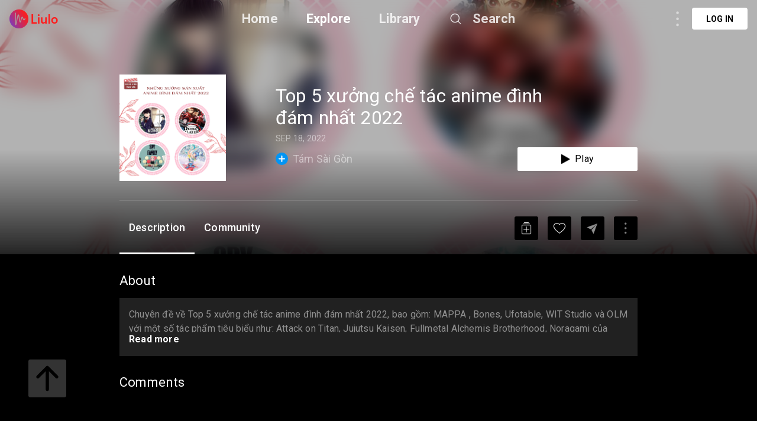

--- FILE ---
content_type: text/html; charset=utf-8
request_url: https://liulo.fm/nl/podcast/tam-sai-gon-top-5-xuong-che-tac-anime-dinh-dam-nhat-2022-kim-thanh-duong-pd63275cb41fd2a53cb778e8aa
body_size: 9684
content:
<!doctype html>
<html data-n-head-ssr lang="nl" data-n-head="%7B%22lang%22:%7B%22ssr%22:%22nl%22%7D%7D">
<head >
  <title>Tám Sài Gòn - Top 5 xưởng chế tác anime đình đám nhất 2022 - Kim Thanh Duong | Podcast | Liulo.fm - Podcast &amp; Audio Platform</title><meta data-n-head="ssr" charset="utf-8"><meta data-n-head="ssr" name="viewport" content="width=device-width, initial-scale=1, user-scalable=no"><meta data-n-head="ssr" name="msapplication-TileColor" content="#da532c"><meta data-n-head="ssr" name="theme-color" content="#ffffff"><meta data-n-head="ssr" name="format-detection" content="telephone=no"><meta data-n-head="ssr" data-hid="og:site_name" name="og:site_name" content="Liulo.fm - Podcast &amp; Audio Platform"><meta data-n-head="ssr" data-hid="i18n-og" property="og:locale" content="nl"><meta data-n-head="ssr" data-hid="i18n-og-alt-en" property="og:locale:alternate" content="en"><meta data-n-head="ssr" data-hid="i18n-og-alt-es" property="og:locale:alternate" content="es"><meta data-n-head="ssr" data-hid="i18n-og-alt-fr" property="og:locale:alternate" content="fr"><meta data-n-head="ssr" data-hid="i18n-og-alt-pt" property="og:locale:alternate" content="pt"><meta data-n-head="ssr" data-hid="i18n-og-alt-de" property="og:locale:alternate" content="de"><meta data-n-head="ssr" data-hid="i18n-og-alt-no" property="og:locale:alternate" content="no"><meta data-n-head="ssr" data-hid="i18n-og-alt-fi" property="og:locale:alternate" content="fi"><meta data-n-head="ssr" data-hid="i18n-og-alt-da" property="og:locale:alternate" content="da"><meta data-n-head="ssr" data-hid="i18n-og-alt-ru" property="og:locale:alternate" content="ru"><meta data-n-head="ssr" data-hid="i18n-og-alt-tr" property="og:locale:alternate" content="tr"><meta data-n-head="ssr" data-hid="i18n-og-alt-ja" property="og:locale:alternate" content="ja"><meta data-n-head="ssr" data-hid="i18n-og-alt-it" property="og:locale:alternate" content="it"><meta data-n-head="ssr" data-hid="i18n-og-alt-zh" property="og:locale:alternate" content="zh"><meta data-n-head="ssr" data-hid="i18n-og-alt-hi" property="og:locale:alternate" content="hi"><meta data-n-head="ssr" data-hid="i18n-og-alt-id" property="og:locale:alternate" content="id"><meta data-n-head="ssr" data-hid="i18n-og-alt-pl" property="og:locale:alternate" content="pl"><meta data-n-head="ssr" data-hid="i18n-og-alt-sv" property="og:locale:alternate" content="sv"><meta data-n-head="ssr" data-hid="keywords" name="keywords" content="best Tám Sài Gòn podcast, Tám Sài Gòn podcast, top Tám Sài Gòn podcast, podcast for Tám Sài Gòn, Tám Sài Gòn podcast online, Tám Sài Gòn podcast daily, listen to Tám Sài Gòn, podcast for Tám Sài Gòn"><meta data-n-head="ssr" data-hid="description" name="description" content="Listen to Tám Sài Gòn - Top 5 xưởng chế tác anime đình đám nhất 2022 - Kim Thanh Duong podcast online free. Download best Tám Sài Gòn - Kim Thanh Duong podcast full mp3. Chuyên đề về Top 5 xưởng chế tác anime đình đám nhất 2022, bao gồm: MAPPA , Bones, Ufotable, WIT Studio và OLM với một số tác phẩm tiêu biểu như: Attack on Titan, Jujutsu Kaisen, Fullmetal Alchemis Brotherhood, Noragami của Studio, My Hero Academia, Demon Slayer, SPY X FAMILY, Bubbles, Komi, nữ thần..."><meta data-n-head="ssr" data-hid="og:title" name="og:title" content="Tám Sài Gòn - Top 5 xưởng chế tác anime đình đám nhất 2022 - Kim Thanh Duong | Podcast | Liulo.fm - Podcast &amp; Audio Platform"><meta data-n-head="ssr" data-hid="og:description" name="og:description" content="Listen to Tám Sài Gòn - Top 5 xưởng chế tác anime đình đám nhất 2022 - Kim Thanh Duong podcast online free. Download best Tám Sài Gòn - Kim Thanh Duong podcast full mp3. Chuyên đề về Top 5 xưởng chế tác anime đình đám nhất 2022, bao gồm: MAPPA , Bones, Ufotable, WIT Studio và OLM với một số tác phẩm tiêu biểu như: Attack on Titan, Jujutsu Kaisen, Fullmetal Alchemis Brotherhood, Noragami của Studio, My Hero Academia, Demon Slayer, SPY X FAMILY, Bubbles, Komi, nữ thần..."><meta data-n-head="ssr" data-hid="og:type" name="og:type" content="article"><meta data-n-head="ssr" data-hid="og:image" property="og:image" content="https://d3t3ozftmdmh3i.cloudfront.net/production/podcast_uploaded_episode/6180846/6180846-1663522336863-d3f9edd5e6025.jpg"><base href="/"><link data-n-head="ssr" rel="shortcut icon" type="image/x-icon" href="/favicon.ico"><link data-n-head="ssr" rel="apple-touch-icon" sizes="180x180" href="/favicons/apple-touch-icon.png"><link data-n-head="ssr" rel="icon" type="image/png" sizes="32x32" href="/favicons/favicon-32x32.png"><link data-n-head="ssr" rel="icon" type="image/png" sizes="16x16" href="/favicons/favicon-16x16.png"><link data-n-head="ssr" rel="manifest" href="/favicons/site.webmanifest"><link data-n-head="ssr" rel="mask-icon" href="/favicons/safari-pinned-tab.svg" color="#5bbad5"><link data-n-head="ssr" data-hid="i18n-alt-en" rel="alternate" href="https://liulo.fm/podcast/tam-sai-gon-top-5-xuong-che-tac-anime-dinh-dam-nhat-2022-kim-thanh-duong-pd63275cb41fd2a53cb778e8aa" hreflang="en"><link data-n-head="ssr" data-hid="i18n-alt-es" rel="alternate" href="https://liulo.fm/es/podcast/tam-sai-gon-top-5-xuong-che-tac-anime-dinh-dam-nhat-2022-kim-thanh-duong-pd63275cb41fd2a53cb778e8aa" hreflang="es"><link data-n-head="ssr" data-hid="i18n-alt-fr" rel="alternate" href="https://liulo.fm/fr/podcast/tam-sai-gon-top-5-xuong-che-tac-anime-dinh-dam-nhat-2022-kim-thanh-duong-pd63275cb41fd2a53cb778e8aa" hreflang="fr"><link data-n-head="ssr" data-hid="i18n-alt-pt" rel="alternate" href="https://liulo.fm/pt/podcast/tam-sai-gon-top-5-xuong-che-tac-anime-dinh-dam-nhat-2022-kim-thanh-duong-pd63275cb41fd2a53cb778e8aa" hreflang="pt"><link data-n-head="ssr" data-hid="i18n-alt-de" rel="alternate" href="https://liulo.fm/de/podcast/tam-sai-gon-top-5-xuong-che-tac-anime-dinh-dam-nhat-2022-kim-thanh-duong-pd63275cb41fd2a53cb778e8aa" hreflang="de"><link data-n-head="ssr" data-hid="i18n-alt-no" rel="alternate" href="https://liulo.fm/no/podcast/tam-sai-gon-top-5-xuong-che-tac-anime-dinh-dam-nhat-2022-kim-thanh-duong-pd63275cb41fd2a53cb778e8aa" hreflang="no"><link data-n-head="ssr" data-hid="i18n-alt-fi" rel="alternate" href="https://liulo.fm/fi/podcast/tam-sai-gon-top-5-xuong-che-tac-anime-dinh-dam-nhat-2022-kim-thanh-duong-pd63275cb41fd2a53cb778e8aa" hreflang="fi"><link data-n-head="ssr" data-hid="i18n-alt-da" rel="alternate" href="https://liulo.fm/da/podcast/tam-sai-gon-top-5-xuong-che-tac-anime-dinh-dam-nhat-2022-kim-thanh-duong-pd63275cb41fd2a53cb778e8aa" hreflang="da"><link data-n-head="ssr" data-hid="i18n-alt-ru" rel="alternate" href="https://liulo.fm/ru/podcast/tam-sai-gon-top-5-xuong-che-tac-anime-dinh-dam-nhat-2022-kim-thanh-duong-pd63275cb41fd2a53cb778e8aa" hreflang="ru"><link data-n-head="ssr" data-hid="i18n-alt-tr" rel="alternate" href="https://liulo.fm/tr/podcast/tam-sai-gon-top-5-xuong-che-tac-anime-dinh-dam-nhat-2022-kim-thanh-duong-pd63275cb41fd2a53cb778e8aa" hreflang="tr"><link data-n-head="ssr" data-hid="i18n-alt-ja" rel="alternate" href="https://liulo.fm/ja/podcast/tam-sai-gon-top-5-xuong-che-tac-anime-dinh-dam-nhat-2022-kim-thanh-duong-pd63275cb41fd2a53cb778e8aa" hreflang="ja"><link data-n-head="ssr" data-hid="i18n-alt-nl" rel="alternate" href="https://liulo.fm/nl/podcast/tam-sai-gon-top-5-xuong-che-tac-anime-dinh-dam-nhat-2022-kim-thanh-duong-pd63275cb41fd2a53cb778e8aa" hreflang="nl"><link data-n-head="ssr" data-hid="i18n-alt-it" rel="alternate" href="https://liulo.fm/it/podcast/tam-sai-gon-top-5-xuong-che-tac-anime-dinh-dam-nhat-2022-kim-thanh-duong-pd63275cb41fd2a53cb778e8aa" hreflang="it"><link data-n-head="ssr" data-hid="i18n-alt-zh" rel="alternate" href="https://liulo.fm/zh/podcast/tam-sai-gon-top-5-xuong-che-tac-anime-dinh-dam-nhat-2022-kim-thanh-duong-pd63275cb41fd2a53cb778e8aa" hreflang="zh"><link data-n-head="ssr" data-hid="i18n-alt-hi" rel="alternate" href="https://liulo.fm/hi/podcast/tam-sai-gon-top-5-xuong-che-tac-anime-dinh-dam-nhat-2022-kim-thanh-duong-pd63275cb41fd2a53cb778e8aa" hreflang="hi"><link data-n-head="ssr" data-hid="i18n-alt-id" rel="alternate" href="https://liulo.fm/id/podcast/tam-sai-gon-top-5-xuong-che-tac-anime-dinh-dam-nhat-2022-kim-thanh-duong-pd63275cb41fd2a53cb778e8aa" hreflang="id"><link data-n-head="ssr" data-hid="i18n-alt-pl" rel="alternate" href="https://liulo.fm/pl/podcast/tam-sai-gon-top-5-xuong-che-tac-anime-dinh-dam-nhat-2022-kim-thanh-duong-pd63275cb41fd2a53cb778e8aa" hreflang="pl"><link data-n-head="ssr" data-hid="i18n-alt-sv" rel="alternate" href="https://liulo.fm/sv/podcast/tam-sai-gon-top-5-xuong-che-tac-anime-dinh-dam-nhat-2022-kim-thanh-duong-pd63275cb41fd2a53cb778e8aa" hreflang="sv"><link data-n-head="ssr" data-hid="i18n-xd" rel="alternate" href="https://liulo.fm/podcast/tam-sai-gon-top-5-xuong-che-tac-anime-dinh-dam-nhat-2022-kim-thanh-duong-pd63275cb41fd2a53cb778e8aa" hreflang="x-default"><script data-n-head="ssr" type="application/ld+json">{"@context":"http://schema.org","@type":"PodcastEpisode","@id":"https://liulo.fm/nl/podcast/tam-sai-gon-top-5-xuong-che-tac-anime-dinh-dam-nhat-2022-kim-thanh-duong-pd63275cb41fd2a53cb778e8aa","accessMode":"auditory","genre":"News","description":"Chuyên đề về Top 5 xưởng chế tác anime đình đám nhất 2022, bao gồm: MAPPA , Bones, Ufotable, WIT Studio và OLM với một số tác phẩm tiêu biểu như: Attack on Titan, Jujutsu Kaisen, Fullmetal Alchemis Brotherhood, Noragami của Studio, My Hero Academia, Demon Slayer, SPY X FAMILY, Bubbles, Komi, nữ thần sợ giao tiếp...\n\n--- \n\nSupport this podcast: https://anchor.fm/kim-thanh-duong/support","identifier":"https://anchor.fm/s/256fcf78/podcast/play/57756337/https%3A%2F%2Fd3ctxlq1ktw2nl.cloudfront.net%2Fstaging%2F2022-8-18%2Fcbf38dd0-0fab-85f7-f7cd-540f37820324.mp3","image":"https://d3t3ozftmdmh3i.cloudfront.net/production/podcast_uploaded_episode/6180846/6180846-1663522336863-d3f9edd5e6025.jpg","name":"Top 5 xưởng chế tác anime đình đám nhất 2022","url":"https://liulo.fm/nl/podcast/tam-sai-gon-top-5-xuong-che-tac-anime-dinh-dam-nhat-2022-kim-thanh-duong-pd63275cb41fd2a53cb778e8aa","partOfSeries":{"@type":"PodcastSeries","@id":"https://liulo.fm/nl/show/tam-sai-gon-ch60c6ed62edd7218eaa20ed4b","name":"Tám Sài Gòn","url":"https://liulo.fm/nl/show/tam-sai-gon-ch60c6ed62edd7218eaa20ed4b"},"actor":[{"@type":"Person","@id":"","name":"Kim Thanh Duong"}],"aggregateRating":{"@type":"AggregateRating","ratingValue":"4.2","ratingCount":93}}</script><link rel="preload" href="/liulo-assets/runtime.30.js?v=70a364b" as="script"><link rel="preload" href="/liulo-assets/commons/app.13.js?v=525781f" as="script"><link rel="preload" href="/liulo-assets/styles.css/0.css?v=42fd492" as="style"><link rel="preload" href="/liulo-assets/styles.0.js?v=dcb1ed4" as="script"><link rel="preload" href="/liulo-assets/app.css/12.css?v=cd05303" as="style"><link rel="preload" href="/liulo-assets/app.12.js?v=2e2edd2" as="script"><link rel="stylesheet" href="/liulo-assets/styles.css/0.css?v=42fd492"><link rel="stylesheet" href="/liulo-assets/app.css/12.css?v=cd05303">
  <link rel="preconnect" href="https://fonts.googleapis.com">
  <link rel="preconnect" href="https://fonts.gstatic.com" crossorigin>
  <link href="https://fonts.googleapis.com/css2?family=Roboto:wght@300;400;500;700;900&display=swap" rel="stylesheet">
</head>
<body >
<div data-server-rendered="true" id="__liuloapp"><!----><div id="__layout"><div id="wrapper-page" element-loading-spinner="el-icon-loading" element-loading-background="rgba(0, 0, 0, 0.8)" class="w-full full-page"><div id="the-header" class="w-full z-[999] h-tw-16 fixed top-0 px-tw-4
  flex flex-row items-center justify-between border-b"><a href="/nl" class="nuxt-link-active"><img src="/icon-images/ic-logo-content.png" class="icon-image-liulo cursor-pointer h-tw-8 w-auto"></a> <div class="
    w-9/12
    max-w-tw-278-5
    absolute
    justify-center
    left-transform-center
    flex flex-row
    items-center
  "><div class="w-max flex flex-row items-center"><div class="mr-12"><a href="/nl" class="hover:text-white-default nuxt-link-active text-xl-22-26 font-bold text-white-80">Home</a></div> <div class="mr-12"><span><div role="tooltip" id="el-popover-4697" aria-hidden="true" class="el-popover el-popper popover-explore" style="width:undefinedpx;display:none;"><!----><div class="w-full p-tw-6"><div class="w-full"><h3 class="text-2xl text-white-default font-medium">PODCAST</h3> <div class="w-full flex flex-row flex-wrap mt-tw-4-5"><a href="/nl/podcast/arts-ca603864bf146d0000d20045d4" class="w-tw-max mb-tw-4 h-tw-9-5 px-tw-4-5 mr-tw-2 cate-podcast-item">Arts</a><a href="/nl/podcast/business-ca6038650d146d0000d20045db" class="w-tw-max mb-tw-4 h-tw-9-5 px-tw-4-5 mr-tw-2 cate-podcast-item">Business</a><a href="/nl/podcast/comedy-ca60386573146d0000d20045e2" class="w-tw-max mb-tw-4 h-tw-9-5 px-tw-4-5 mr-tw-2 cate-podcast-item">Comedy</a><a href="/nl/podcast/education-ca603865ab146d0000d20045e6" class="w-tw-max mb-tw-4 h-tw-9-5 px-tw-4-5 mr-tw-2 cate-podcast-item">Education</a><a href="/nl/podcast/fiction-ca6038661e146d0000d20045eb" class="w-tw-max mb-tw-4 h-tw-9-5 px-tw-4-5 mr-tw-2 cate-podcast-item">Fiction</a><a href="/nl/podcast/government-ca60386676146d0000d20045ef" class="w-tw-max mb-tw-4 h-tw-9-5 px-tw-4-5 mr-tw-2 cate-podcast-item">Government</a><a href="/nl/podcast/history-ca6038667b146d0000d20045f0" class="w-tw-max mb-tw-4 h-tw-9-5 px-tw-4-5 mr-tw-2 cate-podcast-item">History</a><a href="/nl/podcast/health-fitness-ca60386685146d0000d20045f1" class="w-tw-max mb-tw-4 h-tw-9-5 px-tw-4-5 mr-tw-2 cate-podcast-item">Health &amp; Fitness</a><a href="/nl/podcast/kids-family-ca603866dd146d0000d20045f8" class="w-tw-max mb-tw-4 h-tw-9-5 px-tw-4-5 mr-tw-2 cate-podcast-item">Kids &amp; Family</a><a href="/nl/podcast/leisure-ca60386732146d0000d20045fd" class="w-tw-max mb-tw-4 h-tw-9-5 px-tw-4-5 mr-tw-2 cate-podcast-item">Leisure</a><a href="/nl/podcast/music-ca60386799146d0000d2004606" class="w-tw-max mb-tw-4 h-tw-9-5 px-tw-4-5 mr-tw-2 cate-podcast-item">Music</a><a href="/nl/podcast/news-ca603867c4146d0000d200460a" class="w-tw-max mb-tw-4 h-tw-9-5 px-tw-4-5 mr-tw-2 cate-podcast-item">News</a><a href="/nl/podcast/religion-spirituality-ca6038682c146d0000d2004612" class="w-tw-max mb-tw-4 h-tw-9-5 px-tw-4-5 mr-tw-2 cate-podcast-item">Religion &amp; Spirituality</a><a href="/nl/podcast/science-ca60386874146d0000d200461a" class="w-tw-max mb-tw-4 h-tw-9-5 px-tw-4-5 mr-tw-2 cate-podcast-item">Science</a><a href="/nl/podcast/society-culture-ca60386ab6146d0000d2004624" class="w-tw-max mb-tw-4 h-tw-9-5 px-tw-4-5 mr-tw-2 cate-podcast-item">Society &amp; Culture</a><a href="/nl/podcast/sports-ca60386af8146d0000d200462a" class="w-tw-max mb-tw-4 h-tw-9-5 px-tw-4-5 mr-tw-2 cate-podcast-item">Sports</a><a href="/nl/podcast/technology-ca60386b9d146d0000d200463a" class="w-tw-max mb-tw-4 h-tw-9-5 px-tw-4-5 mr-tw-2 cate-podcast-item">Technology</a><a href="/nl/podcast/true-crime-ca60386ba8146d0000d200463b" class="w-tw-max mb-tw-4 h-tw-9-5 px-tw-4-5 mr-tw-2 cate-podcast-item">True Crime</a><a href="/nl/podcast/tv-film-ca60386bbe146d0000d200463c" class="w-tw-max mb-tw-4 h-tw-9-5 px-tw-4-5 mr-tw-2 cate-podcast-item">TV &amp; Film</a></div></div></div> </div><span class="el-popover__reference-wrapper"><span class="hover:text-white-default text-xl-22-26 cursor-pointe font-bold text-white-default">Explore</span></span></span></div> <div class="mr-12"><a href="/nl/library" class="hover:text-white-default text-xl-22-26 font-bold text-white-80">Library</a></div> <span><div role="tooltip" id="el-popover-6017" aria-hidden="true" class="el-popover el-popper liulo-popover-search-item" style="width:undefinedpx;display:none;"><!----> <div class="liulo-header-search"><div class="w-100 liulo-flex-row-align-center liulo-header-input"><img src="/icon-images/ic-arrow-back.png" class="icon-image-liulo cursor-pointer liulo-wh-24"> <div aria-haspopup="listbox" role="combobox" aria-owns="el-autocomplete-3441" class="el-autocomplete input-search"><div class="el-input el-input--suffix"><!----><input type="text" autocomplete="new-password" valueKey="name" popperClass="liulo-visibility-hidden" placeholder="Search podcast, RSS, audiobook" fetchSuggestions="function () { [native code] }" triggerOnFocus="true" debounce="300" placement="bottom-start" popperAppendToBody="true" class="el-input__inner"><!----><!----><!----><!----></div><div role="region" class="el-autocomplete-suggestion el-popper liulo-visibility-hidden" style="width:;display:none;"><div class="el-scrollbar"><div class="el-autocomplete-suggestion__wrap el-scrollbar__wrap el-scrollbar__wrap--hidden-default"><ul class="el-scrollbar__view el-autocomplete-suggestion__list"></ul></div><div class="el-scrollbar__bar is-horizontal"><div class="el-scrollbar__thumb" style="width:0;transform:translateX(0%);ms-transform:translateX(0%);webkit-transform:translateX(0%);"></div></div><div class="el-scrollbar__bar is-vertical"><div class="el-scrollbar__thumb" style="height:0;transform:translateY(0%);ms-transform:translateY(0%);webkit-transform:translateY(0%);"></div></div></div></div></div></div></div></div><span class="el-popover__reference-wrapper"><div class="flex flex-row items-center"><img src="https://liulo.fm/svgs/icon-search-header.svg" data-not-lazy="" alt="" class="icon-svg-item cursor-pointer w-tw-6 h-tw-6 mr-tw-4"> <span class="hover:text-white-default text-xl-22-26 font-bold text-white-80">Search</span></div></span></span></div></div> <!----></div> <div class="w-full"><div><div first-items="" class="liulo-podcast-detail"><div class="liulo-info-podcast"><div class="liulo-bg-blur"><div class="liulo-bg-image"><img data-src="https://d3t3ozftmdmh3i.cloudfront.net/production/podcast_uploaded_episode/6180846/6180846-1663522336863-d3f9edd5e6025.jpg" src="https://liulo.fm/icon-images/icon-loading-33.png" class="object-cover liulo-bg-image"></div> <div class="liulo-bg-blur-1"></div> <div class="liulo-bg-gradient"></div></div> <div class="contain-info"><div class="d-flex-r contain-info-image"><div class="w-tw-60 h-tw-60"><img data-src="https://d3t3ozftmdmh3i.cloudfront.net/production/podcast_uploaded_episode/6180846/6180846-1663522336863-d3f9edd5e6025.jpg" src="https://liulo.fm/icon-images/icon-loading-33.png" class="object-cover contain-image"></div> <div class="info-detail w-full"><span class="liulo-t-ellipsis-3 w-4/5 title-podcast">Top 5 xưởng chế tác anime đình đám nhất 2022</span> <div class="d-flex-r liulo-mt-8"><!----> <!----> <span class="text-time">SEP 18, 2022</span></div> <div class="d-flex-r-a-center-j-between liulo-mt-6"><div class="d-flex-r icon-text-channel"><span class="icon-liulo mr-tw-2"><svg width="21" height="21" viewBox="0 0 21 21" fill="none" xmlns="http://www.w3.org/2000/svg"> <circle cx="10.5" cy="10.5" r="10.5" fill="#0295F4"/> <rect x="9.58203" y="5" width="1.83333" height="11" rx="0.916666" fill="white"/> <rect x="16" y="9.58334" width="1.83333" height="11" rx="0.916667" transform="rotate(90 16 9.58334)" fill="white"/> </svg></span> <a href="/nl/show/tam-sai-gon-ch60c6ed62edd7218eaa20ed4b"><span class="title-channel liulo-t-ellipsis-1">Tám Sài Gòn</span></a></div> <div class="w-tw-52 h-tw-10 rounded-sm bg-white-default
  flex flex-row items-center justify-center cursor-pointer"><img src="/icon-images/icon-play-black.png" alt="" class="cursor-pointer w-auto h-tw-4 mr-tw-2"> <span class="text-base-16-19 text-black-default">Play</span></div></div></div></div> <div class="contain-time !mt-tw-8 !h-tw-1"><div class="time-duration"><div class="time-process" style="width:0%;"></div></div></div> <div class="contain-action-podcast d-flex-r-a-center-j-between"><div class="d-flex-r-a-center contain-des"><span class="text-description">Description</span> <span class="text-description">Community</span></div> <div class="d-flex-r-a-center"><div class="contain-icon liulo-ml-16"><img src="/icon-images/ic-add-my-list.png" class="icon-image-liulo cursor-pointer"></div> <div class="contain-icon liulo-ml-16"><img src="/icon-images/ic-heart.png" class="icon-image-liulo cursor-pointer"></div> <div class="contain-icon liulo-ml-16 liulo-mr-16"><img src="/icon-images/ic-share.png" class="icon-image-liulo cursor-pointer"></div> <span class="liulo-el-popover"><div role="tooltip" id="el-popover-92" aria-hidden="true" class="el-popover el-popper liulo-el-popper" style="width:undefinedpx;display:none;"><!----> <!----></div><span class="el-popover__reference-wrapper"><div class="liulo-wh-40 contain-icon liulo-d-grid-center"><img src="/icon-images/ic-three-dot.png" class="icon-image-liulo cursor-pointer liulo-wh-24"></div></span></span></div></div></div></div> <div class="liulo-content-podcast"><div class="contain-description"><span class="title-content">About</span> <div id="description" class="contain-content description-podcast"><div class="w-full" style="max-height:144px;overflow:hidden;"><div class="w-full"><div class="break-word text-base text-white-50"><p>Chuyên đề về Top 5 xưởng chế tác anime đình đám nhất 2022, bao gồm: MAPPA , Bones, Ufotable, WIT Studio và OLM với một số tác phẩm tiêu biểu như: Attack on Titan, Jujutsu Kaisen, Fullmetal Alchemis Brotherhood, Noragami của Studio, My Hero Academia, Demon Slayer, SPY X FAMILY, Bubbles, Komi, nữ thần sợ giao tiếp...</p><br/>
<br/>
--- <br/>
<br/>
Support this podcast: <a>https://anchor.fm/kim-thanh-duong/support</a></div></div></div></div> <div class="contain-episode-comment"><div id="community" class="contain-comment d-flex-c"><span class="title-content">Comments</span> <div class="container-comment"><div data-href="" data-width="100%" data-numposts="5" class="fb-comments"></div></div></div></div></div></div></div> <a href="https://liulo.fm/podcast/tam-sai-gon-top-5-xuong-che-tac-anime-dinh-dam-nhat-2022-kim-thanh-duong-pd63275cb41fd2a53cb778e8aa" class="hidden">Tám Sài Gòn - Top 5 xưởng chế tác anime đình đám nhất 2022 - Kim Thanh Duong | Podcast | Liulo.fm - Podcast &amp; Audio Platform</a><a href="https://liulo.fm/es/podcast/tam-sai-gon-top-5-xuong-che-tac-anime-dinh-dam-nhat-2022-kim-thanh-duong-pd63275cb41fd2a53cb778e8aa" class="hidden">Tám Sài Gòn - Top 5 xưởng chế tác anime đình đám nhất 2022 - Kim Thanh Duong | Podcast | Liulo.fm - Podcast &amp; Audio Platform</a><a href="https://liulo.fm/fr/podcast/tam-sai-gon-top-5-xuong-che-tac-anime-dinh-dam-nhat-2022-kim-thanh-duong-pd63275cb41fd2a53cb778e8aa" class="hidden">Tám Sài Gòn - Top 5 xưởng chế tác anime đình đám nhất 2022 - Kim Thanh Duong | Podcast | Liulo.fm - Podcast &amp; Audio Platform</a><a href="https://liulo.fm/pt/podcast/tam-sai-gon-top-5-xuong-che-tac-anime-dinh-dam-nhat-2022-kim-thanh-duong-pd63275cb41fd2a53cb778e8aa" class="hidden">Tám Sài Gòn - Top 5 xưởng chế tác anime đình đám nhất 2022 - Kim Thanh Duong | Podcast | Liulo.fm - Podcast &amp; Audio Platform</a><a href="https://liulo.fm/de/podcast/tam-sai-gon-top-5-xuong-che-tac-anime-dinh-dam-nhat-2022-kim-thanh-duong-pd63275cb41fd2a53cb778e8aa" class="hidden">Tám Sài Gòn - Top 5 xưởng chế tác anime đình đám nhất 2022 - Kim Thanh Duong | Podcast | Liulo.fm - Podcast &amp; Audio Platform</a><a href="https://liulo.fm/no/podcast/tam-sai-gon-top-5-xuong-che-tac-anime-dinh-dam-nhat-2022-kim-thanh-duong-pd63275cb41fd2a53cb778e8aa" class="hidden">Tám Sài Gòn - Top 5 xưởng chế tác anime đình đám nhất 2022 - Kim Thanh Duong | Podcast | Liulo.fm - Podcast &amp; Audio Platform</a><a href="https://liulo.fm/fi/podcast/tam-sai-gon-top-5-xuong-che-tac-anime-dinh-dam-nhat-2022-kim-thanh-duong-pd63275cb41fd2a53cb778e8aa" class="hidden">Tám Sài Gòn - Top 5 xưởng chế tác anime đình đám nhất 2022 - Kim Thanh Duong | Podcast | Liulo.fm - Podcast &amp; Audio Platform</a><a href="https://liulo.fm/da/podcast/tam-sai-gon-top-5-xuong-che-tac-anime-dinh-dam-nhat-2022-kim-thanh-duong-pd63275cb41fd2a53cb778e8aa" class="hidden">Tám Sài Gòn - Top 5 xưởng chế tác anime đình đám nhất 2022 - Kim Thanh Duong | Podcast | Liulo.fm - Podcast &amp; Audio Platform</a><a href="https://liulo.fm/ru/podcast/tam-sai-gon-top-5-xuong-che-tac-anime-dinh-dam-nhat-2022-kim-thanh-duong-pd63275cb41fd2a53cb778e8aa" class="hidden">Tám Sài Gòn - Top 5 xưởng chế tác anime đình đám nhất 2022 - Kim Thanh Duong | Podcast | Liulo.fm - Podcast &amp; Audio Platform</a><a href="https://liulo.fm/tr/podcast/tam-sai-gon-top-5-xuong-che-tac-anime-dinh-dam-nhat-2022-kim-thanh-duong-pd63275cb41fd2a53cb778e8aa" class="hidden">Tám Sài Gòn - Top 5 xưởng chế tác anime đình đám nhất 2022 - Kim Thanh Duong | Podcast | Liulo.fm - Podcast &amp; Audio Platform</a><a href="https://liulo.fm/ja/podcast/tam-sai-gon-top-5-xuong-che-tac-anime-dinh-dam-nhat-2022-kim-thanh-duong-pd63275cb41fd2a53cb778e8aa" class="hidden">Tám Sài Gòn - Top 5 xưởng chế tác anime đình đám nhất 2022 - Kim Thanh Duong | Podcast | Liulo.fm - Podcast &amp; Audio Platform</a><a href="https://liulo.fm/it/podcast/tam-sai-gon-top-5-xuong-che-tac-anime-dinh-dam-nhat-2022-kim-thanh-duong-pd63275cb41fd2a53cb778e8aa" class="hidden">Tám Sài Gòn - Top 5 xưởng chế tác anime đình đám nhất 2022 - Kim Thanh Duong | Podcast | Liulo.fm - Podcast &amp; Audio Platform</a><a href="https://liulo.fm/zh/podcast/tam-sai-gon-top-5-xuong-che-tac-anime-dinh-dam-nhat-2022-kim-thanh-duong-pd63275cb41fd2a53cb778e8aa" class="hidden">Tám Sài Gòn - Top 5 xưởng chế tác anime đình đám nhất 2022 - Kim Thanh Duong | Podcast | Liulo.fm - Podcast &amp; Audio Platform</a><a href="https://liulo.fm/hi/podcast/tam-sai-gon-top-5-xuong-che-tac-anime-dinh-dam-nhat-2022-kim-thanh-duong-pd63275cb41fd2a53cb778e8aa" class="hidden">Tám Sài Gòn - Top 5 xưởng chế tác anime đình đám nhất 2022 - Kim Thanh Duong | Podcast | Liulo.fm - Podcast &amp; Audio Platform</a><a href="https://liulo.fm/id/podcast/tam-sai-gon-top-5-xuong-che-tac-anime-dinh-dam-nhat-2022-kim-thanh-duong-pd63275cb41fd2a53cb778e8aa" class="hidden">Tám Sài Gòn - Top 5 xưởng chế tác anime đình đám nhất 2022 - Kim Thanh Duong | Podcast | Liulo.fm - Podcast &amp; Audio Platform</a><a href="https://liulo.fm/pl/podcast/tam-sai-gon-top-5-xuong-che-tac-anime-dinh-dam-nhat-2022-kim-thanh-duong-pd63275cb41fd2a53cb778e8aa" class="hidden">Tám Sài Gòn - Top 5 xưởng chế tác anime đình đám nhất 2022 - Kim Thanh Duong | Podcast | Liulo.fm - Podcast &amp; Audio Platform</a><a href="https://liulo.fm/sv/podcast/tam-sai-gon-top-5-xuong-che-tac-anime-dinh-dam-nhat-2022-kim-thanh-duong-pd63275cb41fd2a53cb778e8aa" class="hidden">Tám Sài Gòn - Top 5 xưởng chế tác anime đình đám nhất 2022 - Kim Thanh Duong | Podcast | Liulo.fm - Podcast &amp; Audio Platform</a></div></div> <!----> <!----> <div class="fixed left-tw-12 w-tw-16 h-tw-16 bottom-tw-12"><img src="https://liulo.fm/svgs/btn-go-to-top.svg" data-not-lazy="" alt="" class="icon-svg-item cursor-pointer w-full h-full"></div> <div class="el-dialog__wrapper" style="display:none;"><div role="dialog" aria-modal="true" aria-label="dialog" class="el-dialog pick-package-popup" style="margin-top:15vh;width:500px;"><div class="el-dialog__header"><span class="el-dialog__title"></span><!----></div><!----><!----></div></div></div></div></div><script>window.__LIULOAPP__=(function(a,b,c,d,e,f,g,h,i,j,k,l,m,n,o,p,q,r,s,t,u,v){return {layout:i,data:[{typePage:"pd",dataSite:{id:"63275cb41fd2a53cb778e8aa",title:"Top 5 xưởng chế tác anime đình đám nhất 2022",description:"\u003Cp\u003EChuyên đề về Top 5 xưởng chế tác anime đình đám nhất 2022, bao gồm: MAPPA , Bones, Ufotable, WIT Studio và OLM với một số tác phẩm tiêu biểu như: Attack on Titan, Jujutsu Kaisen, Fullmetal Alchemis Brotherhood, Noragami của Studio, My Hero Academia, Demon Slayer, SPY X FAMILY, Bubbles, Komi, nữ thần sợ giao tiếp...\u003C\u002Fp\u003E\u003Cbr\u002F\u003E\n\u003Cbr\u002F\u003E\n--- \u003Cbr\u002F\u003E\n\u003Cbr\u002F\u003E\nSupport this podcast: \u003Ca\u003Ehttps:\u002F\u002Fanchor.fm\u002Fkim-thanh-duong\u002Fsupport\u003C\u002Fa\u003E",image:"https:\u002F\u002Fd3t3ozftmdmh3i.cloudfront.net\u002Fproduction\u002Fpodcast_uploaded_episode\u002F6180846\u002F6180846-1663522336863-d3f9edd5e6025.jpg",rank:l,sorder:l,type:b,origin_type:b,seo_url:"https:\u002F\u002Fliulo.fm\u002Fpodcast\u002Ftam-sai-gon-top-5-xuong-che-tac-anime-dinh-dam-nhat-2022-kim-thanh-duong-pd63275cb41fd2a53cb778e8aa",category:"603867c4146d0000d200460a,603867ea146d0000d200460d",category_text:[{_id:m,title:n},{_id:o,title:p}],extra_info:{published_date:"2022-09-18",publish_time:"SEP 18, 2022",language:["vi"],dynamic_link:q,link_share:"https:\u002F\u002Fwww.facebook.com\u002Fsharer\u002Fsharer.php?u=https%3A%2F%2Fliulo.fm%2Fpodcast%2Ftop-5-xuong-che-tac-anime-dinh-dam-nhat-2022-pd63275cb41fd2a53cb778e8aa",link_stream:j,link_download:j,time_position:g,time_duration:r,ep_type:"full",is_vip:d,has_permission:h,is_explicit:d,is_downloaded:d,is_favorite:d,is_save:d,is_listened:d,buy_package:d,buy_retail:d,retail_info:a,ep_number:g},channel_info:{id:"60c6ed62edd7218eaa20ed4b",title:"Tám Sài Gòn",image:"https:\u002F\u002Fd3t3ozftmdmh3i.cloudfront.net\u002Fproduction\u002Fpodcast_uploaded_nologo\u002F6180846\u002F6180846-1685296168789-f154ba3995e8a.jpg",is_subscribe:d,is_member:d,author:"Kim Thanh Duong",author_code:f,author_id:f,intro:"Tất cả những điều thú vị nhất và mới nhất về âm nhạc, điện ảnh...và giải trí nói chung cho người Việt. Everything about music, movies and entertaintment for Vietnamese people",seo_url:"https:\u002F\u002Fliulo.fm\u002Fshow\u002Ftam-sai-gon-ch60c6ed62edd7218eaa20ed4b"},list_ep:[],recent_play:{ep_id:f,ep_name:f,part_id:f,part_name:f,link_stream:j,time_position:g,time_duration:r,is_listened:d},comment_count:g,like_count:g},firstItems:[],titlePageChunk:"Tám Sài Gòn - Top 5 xưởng chế tác anime đình đám nhất 2022 - Kim Thanh Duong | Podcast | Liulo.fm - Podcast & Audio Platform",nameCateParent:s,nameCatePrimary:s}],fetch:{},error:a,state:{layoutComponent:"layout-web-default",isDeviceWeb:h,isDisplayPopupHome:d,typePopupHome:t,typeDropdownProfile:t,locationCurrent:"VN",isShowPopupExplore:d,isShowPopupAuth:d,typeAuth:u,typeAuthHistory:u,codeCountry:v,liuloToken:f,account:g,account_type:g,isAuthenticate:d,titleCategoryCurrent:f,idCategoryCurrent:f,isDisplaySearch:d,otpVerifier:a,isUserVerified:d,countryCode:v,accessToken:f,refreshToken:f,accountInfo:a,isShowDropdownProfile:d,isShowDropdownExplore:d,isShowDropdownCategory:d,channelMember:{channel_name:f,duration:f,payment:f,status:f},isLocationPopup:d,isShowPlayerCommon:h,podcastPlayingNow:a,isPlayPodcastNow:d,isShowModalPodcast:d,podcastPlayNext:a,podcastPlaying:a,speedPlayerCurrent:e,podcastQueue:[],statusRepeatCurrent:k,fullscreenLoading:d,layoutName:"desktop-default",categories:[{id:"60386492146d0000d20045d3",title:"PODCAST",childs:[{id:"603864bf146d0000d20045d4",title:"Arts",childs:[{id:"603864c9146d0000d20045d5",title:"Books",childs:[],type:b,type_ui:a,level:c,parent:a,seo_url:"https:\u002F\u002Fliulo.fm\u002Fpodcast\u002Fbooks-ca603864c9146d0000d20045d5"},{id:"603864d2146d0000d20045d6",title:"Design",childs:[],type:b,type_ui:a,level:c,parent:a,seo_url:"https:\u002F\u002Fliulo.fm\u002Fpodcast\u002Fdesign-ca603864d2146d0000d20045d6"},{id:"603864df146d0000d20045d7",title:"Fashion & Beauty",childs:[],type:b,type_ui:b,level:c,parent:a,seo_url:"https:\u002F\u002Fliulo.fm\u002Fpodcast\u002Ffashion-beauty-ca603864df146d0000d20045d7"},{id:"603864e9146d0000d20045d8",title:"Food",childs:[],type:b,type_ui:a,level:c,parent:a,seo_url:"https:\u002F\u002Fliulo.fm\u002Fpodcast\u002Ffood-ca603864e9146d0000d20045d8"},{id:"603864f2146d0000d20045d9",title:"Performing Arts",childs:[],type:b,type_ui:a,level:c,parent:a,seo_url:"https:\u002F\u002Fliulo.fm\u002Fpodcast\u002Fperforming-arts-ca603864f2146d0000d20045d9"},{id:"60386504146d0000d20045da",title:"Visual Arts",childs:[],type:b,type_ui:a,level:c,parent:a,seo_url:"https:\u002F\u002Fliulo.fm\u002Fpodcast\u002Fvisual-arts-ca60386504146d0000d20045da"}],type:b,type_ui:a,level:e,parent:a,seo_url:"https:\u002F\u002Fliulo.fm\u002Fpodcast\u002Farts-ca603864bf146d0000d20045d4"},{id:"6038650d146d0000d20045db",title:"Business",childs:[{id:"6038651d146d0000d20045dc",title:"Careers",childs:[],type:b,type_ui:b,level:c,parent:a,seo_url:"https:\u002F\u002Fliulo.fm\u002Fpodcast\u002Fcareers-ca6038651d146d0000d20045dc"},{id:"60386529146d0000d20045dd",title:"Entrepreneurship",childs:[],type:b,type_ui:a,level:c,parent:a,seo_url:"https:\u002F\u002Fliulo.fm\u002Fpodcast\u002Fentrepreneurship-ca60386529146d0000d20045dd"},{id:"60386532146d0000d20045de",title:"Investing",childs:[],type:b,type_ui:a,level:c,parent:a,seo_url:"https:\u002F\u002Fliulo.fm\u002Fpodcast\u002Finvesting-ca60386532146d0000d20045de"},{id:"60386546146d0000d20045df",title:"Management",childs:[],type:b,type_ui:a,level:c,parent:a,seo_url:"https:\u002F\u002Fliulo.fm\u002Fpodcast\u002Fmanagement-ca60386546146d0000d20045df"},{id:"60386551146d0000d20045e0",title:"Marketing",childs:[],type:b,type_ui:a,level:c,parent:a,seo_url:"https:\u002F\u002Fliulo.fm\u002Fpodcast\u002Fmarketing-ca60386551146d0000d20045e0"},{id:"6038655c146d0000d20045e1",title:"Non-Profit",childs:[],type:b,type_ui:a,level:c,parent:a,seo_url:"https:\u002F\u002Fliulo.fm\u002Fpodcast\u002Fnon-profit-ca6038655c146d0000d20045e1"}],type:b,type_ui:b,level:e,parent:a,seo_url:"https:\u002F\u002Fliulo.fm\u002Fpodcast\u002Fbusiness-ca6038650d146d0000d20045db"},{id:"60386573146d0000d20045e2",title:"Comedy",childs:[{id:"60386588146d0000d20045e3",title:"Comedy Interviews",childs:[],type:b,type_ui:a,level:c,parent:a,seo_url:"https:\u002F\u002Fliulo.fm\u002Fpodcast\u002Fcomedy-interviews-ca60386588146d0000d20045e3"},{id:"60386598146d0000d20045e4",title:"Improv",childs:[],type:b,type_ui:a,level:c,parent:a,seo_url:"https:\u002F\u002Fliulo.fm\u002Fpodcast\u002Fimprov-ca60386598146d0000d20045e4"},{id:"603865a3146d0000d20045e5",title:"Stand-Up",childs:[],type:b,type_ui:a,level:c,parent:a,seo_url:"https:\u002F\u002Fliulo.fm\u002Fpodcast\u002Fstand-up-ca603865a3146d0000d20045e5"}],type:b,type_ui:a,level:e,parent:a,seo_url:"https:\u002F\u002Fliulo.fm\u002Fpodcast\u002Fcomedy-ca60386573146d0000d20045e2"},{id:"603865ab146d0000d20045e6",title:"Education",childs:[{id:"603865b5146d0000d20045e7",title:"Courses",childs:[],type:b,type_ui:a,level:c,parent:a,seo_url:"https:\u002F\u002Fliulo.fm\u002Fpodcast\u002Fcourses-ca603865b5146d0000d20045e7"},{id:"603865f5146d0000d20045e8",title:"How To",childs:[],type:b,type_ui:a,level:c,parent:a,seo_url:"https:\u002F\u002Fliulo.fm\u002Fpodcast\u002Fhow-to-ca603865f5146d0000d20045e8"},{id:"60386604146d0000d20045e9",title:"Language Learning",childs:[],type:b,type_ui:a,level:c,parent:a,seo_url:"https:\u002F\u002Fliulo.fm\u002Fpodcast\u002Flanguage-learning-ca60386604146d0000d20045e9"},{id:"60386610146d0000d20045ea",title:"Self-Improvement",childs:[],type:b,type_ui:a,level:c,parent:a,seo_url:"https:\u002F\u002Fliulo.fm\u002Fpodcast\u002Fself-improvement-ca60386610146d0000d20045ea"}],type:b,type_ui:a,level:e,parent:a,seo_url:"https:\u002F\u002Fliulo.fm\u002Fpodcast\u002Feducation-ca603865ab146d0000d20045e6"},{id:"6038661e146d0000d20045eb",title:"Fiction",childs:[{id:"6038664d146d0000d20045ec",title:"Comedy Fiction",childs:[],type:b,type_ui:a,level:c,parent:a,seo_url:"https:\u002F\u002Fliulo.fm\u002Fpodcast\u002Fcomedy-fiction-ca6038664d146d0000d20045ec"},{id:"60386659146d0000d20045ed",title:"Drama",childs:[],type:b,type_ui:a,level:c,parent:a,seo_url:"https:\u002F\u002Fliulo.fm\u002Fpodcast\u002Fdrama-ca60386659146d0000d20045ed"},{id:"6038666c146d0000d20045ee",title:"Science Fiction",childs:[],type:b,type_ui:a,level:c,parent:a,seo_url:"https:\u002F\u002Fliulo.fm\u002Fpodcast\u002Fscience-fiction-ca6038666c146d0000d20045ee"}],type:b,type_ui:a,level:e,parent:a,seo_url:"https:\u002F\u002Fliulo.fm\u002Fpodcast\u002Ffiction-ca6038661e146d0000d20045eb"},{id:"60386676146d0000d20045ef",title:"Government",childs:[],type:b,type_ui:a,level:e,parent:a,seo_url:"https:\u002F\u002Fliulo.fm\u002Fpodcast\u002Fgovernment-ca60386676146d0000d20045ef"},{id:"6038667b146d0000d20045f0",title:"History",childs:[],type:b,type_ui:a,level:e,parent:a,seo_url:"https:\u002F\u002Fliulo.fm\u002Fpodcast\u002Fhistory-ca6038667b146d0000d20045f0"},{id:"60386685146d0000d20045f1",title:"Health & Fitness",childs:[{id:"60386696146d0000d20045f2",title:"Alternative Health",childs:[],type:b,type_ui:a,level:c,parent:a,seo_url:"https:\u002F\u002Fliulo.fm\u002Fpodcast\u002Falternative-health-ca60386696146d0000d20045f2"},{id:"603866a6146d0000d20045f3",title:"Fitness",childs:[],type:b,type_ui:a,level:c,parent:a,seo_url:"https:\u002F\u002Fliulo.fm\u002Fpodcast\u002Ffitness-ca603866a6146d0000d20045f3"},{id:"603866af146d0000d20045f4",title:"Medicine",childs:[],type:b,type_ui:a,level:c,parent:a,seo_url:"https:\u002F\u002Fliulo.fm\u002Fpodcast\u002Fmedicine-ca603866af146d0000d20045f4"},{id:"603866be146d0000d20045f5",title:"Mental Health",childs:[],type:b,type_ui:a,level:c,parent:a,seo_url:"https:\u002F\u002Fliulo.fm\u002Fpodcast\u002Fmental-health-ca603866be146d0000d20045f5"},{id:"603866c8146d0000d20045f6",title:"Nutrition",childs:[],type:b,type_ui:a,level:c,parent:a,seo_url:"https:\u002F\u002Fliulo.fm\u002Fpodcast\u002Fnutrition-ca603866c8146d0000d20045f6"},{id:"603866d5146d0000d20045f7",title:"Sexuality",childs:[],type:b,type_ui:a,level:c,parent:a,seo_url:"https:\u002F\u002Fliulo.fm\u002Fpodcast\u002Fsexuality-ca603866d5146d0000d20045f7"}],type:b,type_ui:a,level:e,parent:a,seo_url:"https:\u002F\u002Fliulo.fm\u002Fpodcast\u002Fhealth-fitness-ca60386685146d0000d20045f1"},{id:"603866dd146d0000d20045f8",title:"Kids & Family",childs:[{id:"603866e7146d0000d20045f9",title:"Education for Kids",childs:[],type:b,type_ui:a,level:c,parent:a,seo_url:"https:\u002F\u002Fliulo.fm\u002Fpodcast\u002Feducation-for-kids-ca603866e7146d0000d20045f9"},{id:"603866f0146d0000d20045fa",title:"Parenting",childs:[],type:b,type_ui:a,level:c,parent:a,seo_url:"https:\u002F\u002Fliulo.fm\u002Fpodcast\u002Fparenting-ca603866f0146d0000d20045fa"},{id:"603866fa146d0000d20045fb",title:"Pets & Animals",childs:[],type:b,type_ui:a,level:c,parent:a,seo_url:"https:\u002F\u002Fliulo.fm\u002Fpodcast\u002Fpets-animals-ca603866fa146d0000d20045fb"},{id:"60386704146d0000d20045fc",title:"Stories for Kids",childs:[],type:b,type_ui:a,level:c,parent:a,seo_url:"https:\u002F\u002Fliulo.fm\u002Fpodcast\u002Fstories-for-kids-ca60386704146d0000d20045fc"}],type:b,type_ui:a,level:e,parent:a,seo_url:"https:\u002F\u002Fliulo.fm\u002Fpodcast\u002Fkids-family-ca603866dd146d0000d20045f8"},{id:"60386732146d0000d20045fd",title:"Leisure",childs:[{id:"60386741146d0000d20045fe",title:"Animation & Manga",childs:[],type:b,type_ui:a,level:c,parent:a,seo_url:"https:\u002F\u002Fliulo.fm\u002Fpodcast\u002Fanimation-manga-ca60386741146d0000d20045fe"},{id:"6038674c146d0000d20045ff",title:"Automotive",childs:[],type:b,type_ui:a,level:c,parent:a,seo_url:"https:\u002F\u002Fliulo.fm\u002Fpodcast\u002Fautomotive-ca6038674c146d0000d20045ff"},{id:"60386757146d0000d2004600",title:"Aviation",childs:[],type:b,type_ui:a,level:c,parent:a,seo_url:"https:\u002F\u002Fliulo.fm\u002Fpodcast\u002Faviation-ca60386757146d0000d2004600"},{id:"60386762146d0000d2004601",title:"Crafts",childs:[],type:b,type_ui:a,level:c,parent:a,seo_url:"https:\u002F\u002Fliulo.fm\u002Fpodcast\u002Fcrafts-ca60386762146d0000d2004601"},{id:"6038676d146d0000d2004602",title:"Games",childs:[],type:b,type_ui:a,level:c,parent:a,seo_url:"https:\u002F\u002Fliulo.fm\u002Fpodcast\u002Fgames-ca6038676d146d0000d2004602"},{id:"6038677d146d0000d2004603",title:"Hobbies",childs:[],type:b,type_ui:a,level:c,parent:a,seo_url:"https:\u002F\u002Fliulo.fm\u002Fpodcast\u002Fhobbies-ca6038677d146d0000d2004603"},{id:"60386787146d0000d2004604",title:"Home & Garden",childs:[],type:b,type_ui:a,level:c,parent:a,seo_url:"https:\u002F\u002Fliulo.fm\u002Fpodcast\u002Fhome-garden-ca60386787146d0000d2004604"},{id:"60386792146d0000d2004605",title:"Video Games",childs:[],type:b,type_ui:a,level:c,parent:a,seo_url:"https:\u002F\u002Fliulo.fm\u002Fpodcast\u002Fvideo-games-ca60386792146d0000d2004605"}],type:b,type_ui:a,level:e,parent:a,seo_url:"https:\u002F\u002Fliulo.fm\u002Fpodcast\u002Fleisure-ca60386732146d0000d20045fd"},{id:"60386799146d0000d2004606",title:"Music",childs:[{id:"603867a7146d0000d2004607",title:"Music Commentary",childs:[],type:b,type_ui:a,level:c,parent:a,seo_url:"https:\u002F\u002Fliulo.fm\u002Fpodcast\u002Fmusic-commentary-ca603867a7146d0000d2004607"},{id:"603867b3146d0000d2004608",title:"Music History",childs:[],type:b,type_ui:a,level:c,parent:a,seo_url:"https:\u002F\u002Fliulo.fm\u002Fpodcast\u002Fmusic-history-ca603867b3146d0000d2004608"},{id:"603867bd146d0000d2004609",title:"Music Interviews",childs:[],type:b,type_ui:a,level:c,parent:a,seo_url:"https:\u002F\u002Fliulo.fm\u002Fpodcast\u002Fmusic-interviews-ca603867bd146d0000d2004609"}],type:b,type_ui:a,level:e,parent:a,seo_url:"https:\u002F\u002Fliulo.fm\u002Fpodcast\u002Fmusic-ca60386799146d0000d2004606"},{id:m,title:n,childs:[{id:"603867d4146d0000d200460b",title:"Business News",childs:[],type:b,type_ui:a,level:c,parent:a,seo_url:"https:\u002F\u002Fliulo.fm\u002Fpodcast\u002Fbusiness-news-ca603867d4146d0000d200460b"},{id:"603867e0146d0000d200460c",title:"Daily News",childs:[],type:b,type_ui:a,level:c,parent:a,seo_url:"https:\u002F\u002Fliulo.fm\u002Fpodcast\u002Fdaily-news-ca603867e0146d0000d200460c"},{id:o,title:p,childs:[],type:b,type_ui:a,level:c,parent:a,seo_url:"https:\u002F\u002Fliulo.fm\u002Fpodcast\u002Fentertainment-news-ca603867ea146d0000d200460d"},{id:"603867f3146d0000d200460e",title:"News Commentary",childs:[],type:b,type_ui:a,level:c,parent:a,seo_url:"https:\u002F\u002Fliulo.fm\u002Fpodcast\u002Fnews-commentary-ca603867f3146d0000d200460e"},{id:"603867fd146d0000d200460f",title:"Politics",childs:[],type:b,type_ui:a,level:c,parent:a,seo_url:"https:\u002F\u002Fliulo.fm\u002Fpodcast\u002Fpolitics-ca603867fd146d0000d200460f"},{id:"60386812146d0000d2004610",title:"Sports News",childs:[],type:b,type_ui:a,level:c,parent:a,seo_url:"https:\u002F\u002Fliulo.fm\u002Fpodcast\u002Fsports-news-ca60386812146d0000d2004610"},{id:"6038681f146d0000d2004611",title:"Tech News",childs:[],type:b,type_ui:a,level:c,parent:a,seo_url:"https:\u002F\u002Fliulo.fm\u002Fpodcast\u002Ftech-news-ca6038681f146d0000d2004611"}],type:b,type_ui:a,level:e,parent:a,seo_url:"https:\u002F\u002Fliulo.fm\u002Fpodcast\u002Fnews-ca603867c4146d0000d200460a"},{id:"6038682c146d0000d2004612",title:"Religion & Spirituality",childs:[{id:"60386838146d0000d2004613",title:"Buddhism",childs:[],type:b,type_ui:a,level:c,parent:a,seo_url:"https:\u002F\u002Fliulo.fm\u002Fpodcast\u002Fbuddhism-ca60386838146d0000d2004613"},{id:"60386843146d0000d2004614",title:"Christianity",childs:[],type:b,type_ui:a,level:c,parent:a,seo_url:"https:\u002F\u002Fliulo.fm\u002Fpodcast\u002Fchristianity-ca60386843146d0000d2004614"},{id:"6038684d146d0000d2004615",title:"Hinduism",childs:[],type:b,type_ui:a,level:c,parent:a,seo_url:"https:\u002F\u002Fliulo.fm\u002Fpodcast\u002Fhinduism-ca6038684d146d0000d2004615"},{id:"60386854146d0000d2004616",title:"Islam",childs:[],type:b,type_ui:a,level:c,parent:a,seo_url:"https:\u002F\u002Fliulo.fm\u002Fpodcast\u002Fislam-ca60386854146d0000d2004616"},{id:"6038685c146d0000d2004617",title:"Judaism",childs:[],type:b,type_ui:a,level:c,parent:a,seo_url:"https:\u002F\u002Fliulo.fm\u002Fpodcast\u002Fjudaism-ca6038685c146d0000d2004617"},{id:"60386864146d0000d2004618",title:"Religion",childs:[],type:b,type_ui:a,level:c,parent:a,seo_url:"https:\u002F\u002Fliulo.fm\u002Fpodcast\u002Freligion-ca60386864146d0000d2004618"},{id:"6038686c146d0000d2004619",title:"Spirituality",childs:[],type:b,type_ui:a,level:c,parent:a,seo_url:"https:\u002F\u002Fliulo.fm\u002Fpodcast\u002Fspirituality-ca6038686c146d0000d2004619"}],type:b,type_ui:a,level:e,parent:a,seo_url:"https:\u002F\u002Fliulo.fm\u002Fpodcast\u002Freligion-spirituality-ca6038682c146d0000d2004612"},{id:"60386874146d0000d200461a",title:"Science",childs:[{id:"603868a0146d0000d200461b",title:"Astronomy",childs:[],type:b,type_ui:a,level:c,parent:a,seo_url:"https:\u002F\u002Fliulo.fm\u002Fpodcast\u002Fastronomy-ca603868a0146d0000d200461b"},{id:"60386a41146d0000d200461c",title:"Chemistry",childs:[],type:b,type_ui:a,level:c,parent:a,seo_url:"https:\u002F\u002Fliulo.fm\u002Fpodcast\u002Fchemistry-ca60386a41146d0000d200461c"},{id:"60386a55146d0000d200461d",title:"Earth Sciences",childs:[],type:b,type_ui:a,level:c,parent:a,seo_url:"https:\u002F\u002Fliulo.fm\u002Fpodcast\u002Fearth-sciences-ca60386a55146d0000d200461d"},{id:"60386a63146d0000d200461e",title:"Life Sciences",childs:[],type:b,type_ui:a,level:c,parent:a,seo_url:"https:\u002F\u002Fliulo.fm\u002Fpodcast\u002Flife-sciences-ca60386a63146d0000d200461e"},{id:"60386a6f146d0000d200461f",title:"Mathematics",childs:[],type:b,type_ui:a,level:c,parent:a,seo_url:"https:\u002F\u002Fliulo.fm\u002Fpodcast\u002Fmathematics-ca60386a6f146d0000d200461f"},{id:"60386a81146d0000d2004620",title:"Natural Sciences",childs:[],type:b,type_ui:a,level:c,parent:a,seo_url:"https:\u002F\u002Fliulo.fm\u002Fpodcast\u002Fnatural-sciences-ca60386a81146d0000d2004620"},{id:"60386a8d146d0000d2004621",title:"Nature",childs:[],type:b,type_ui:a,level:c,parent:a,seo_url:"https:\u002F\u002Fliulo.fm\u002Fpodcast\u002Fnature-ca60386a8d146d0000d2004621"},{id:"60386a98146d0000d2004622",title:"Physics",childs:[],type:b,type_ui:a,level:c,parent:a,seo_url:"https:\u002F\u002Fliulo.fm\u002Fpodcast\u002Fphysics-ca60386a98146d0000d2004622"},{id:"60386aa4146d0000d2004623",title:"Social Sciences",childs:[],type:b,type_ui:a,level:c,parent:a,seo_url:"https:\u002F\u002Fliulo.fm\u002Fpodcast\u002Fsocial-sciences-ca60386aa4146d0000d2004623"}],type:b,type_ui:a,level:e,parent:a,seo_url:"https:\u002F\u002Fliulo.fm\u002Fpodcast\u002Fscience-ca60386874146d0000d200461a"},{id:"60386ab6146d0000d2004624",title:"Society & Culture",childs:[{id:"60386ac3146d0000d2004625",title:"Documentary",childs:[],type:b,type_ui:a,level:c,parent:a,seo_url:"https:\u002F\u002Fliulo.fm\u002Fpodcast\u002Fdocumentary-ca60386ac3146d0000d2004625"},{id:"60386acd146d0000d2004626",title:"Personal Journals",childs:[],type:b,type_ui:a,level:c,parent:a,seo_url:"https:\u002F\u002Fliulo.fm\u002Fpodcast\u002Fpersonal-journals-ca60386acd146d0000d2004626"},{id:"60386ad5146d0000d2004627",title:"Philosophy",childs:[],type:b,type_ui:a,level:c,parent:a,seo_url:"https:\u002F\u002Fliulo.fm\u002Fpodcast\u002Fphilosophy-ca60386ad5146d0000d2004627"},{id:"60386ae0146d0000d2004628",title:"Places & Travel",childs:[],type:b,type_ui:a,level:c,parent:a,seo_url:"https:\u002F\u002Fliulo.fm\u002Fpodcast\u002Fplaces-travel-ca60386ae0146d0000d2004628"},{id:"60386ae9146d0000d2004629",title:"Relationships",childs:[],type:b,type_ui:a,level:c,parent:a,seo_url:"https:\u002F\u002Fliulo.fm\u002Fpodcast\u002Frelationships-ca60386ae9146d0000d2004629"}],type:b,type_ui:a,level:e,parent:a,seo_url:"https:\u002F\u002Fliulo.fm\u002Fpodcast\u002Fsociety-culture-ca60386ab6146d0000d2004624"},{id:"60386af8146d0000d200462a",title:"Sports",childs:[{id:"60386b03146d0000d200462b",title:"Baseball",childs:[],type:b,type_ui:a,level:c,parent:a,seo_url:"https:\u002F\u002Fliulo.fm\u002Fpodcast\u002Fbaseball-ca60386b03146d0000d200462b"},{id:"60386b0c146d0000d200462c",title:"Basketball",childs:[],type:b,type_ui:a,level:c,parent:a,seo_url:"https:\u002F\u002Fliulo.fm\u002Fpodcast\u002Fbasketball-ca60386b0c146d0000d200462c"},{id:"60386b19146d0000d200462d",title:"Cricket",childs:[],type:b,type_ui:a,level:c,parent:a,seo_url:"https:\u002F\u002Fliulo.fm\u002Fpodcast\u002Fcricket-ca60386b19146d0000d200462d"},{id:"60386b26146d0000d200462e",title:"Fantasy Sports",childs:[],type:b,type_ui:a,level:c,parent:a,seo_url:"https:\u002F\u002Fliulo.fm\u002Fpodcast\u002Ffantasy-sports-ca60386b26146d0000d200462e"},{id:"60386b30146d0000d200462f",title:"Football",childs:[],type:b,type_ui:a,level:c,parent:a,seo_url:"https:\u002F\u002Fliulo.fm\u002Fpodcast\u002Ffootball-ca60386b30146d0000d200462f"},{id:"60386b3a146d0000d2004630",title:"Golf",childs:[],type:b,type_ui:a,level:c,parent:a,seo_url:"https:\u002F\u002Fliulo.fm\u002Fpodcast\u002Fgolf-ca60386b3a146d0000d2004630"},{id:"60386b46146d0000d2004631",title:"Hockey",childs:[],type:b,type_ui:a,level:c,parent:a,seo_url:"https:\u002F\u002Fliulo.fm\u002Fpodcast\u002Fhockey-ca60386b46146d0000d2004631"},{id:"60386b4e146d0000d2004632",title:"Rugby",childs:[],type:b,type_ui:a,level:c,parent:a,seo_url:"https:\u002F\u002Fliulo.fm\u002Fpodcast\u002Frugby-ca60386b4e146d0000d2004632"},{id:"60386b57146d0000d2004633",title:"Running",childs:[],type:b,type_ui:a,level:c,parent:a,seo_url:"https:\u002F\u002Fliulo.fm\u002Fpodcast\u002Frunning-ca60386b57146d0000d2004633"},{id:"60386b5f146d0000d2004634",title:"Soccer",childs:[],type:b,type_ui:a,level:c,parent:a,seo_url:"https:\u002F\u002Fliulo.fm\u002Fpodcast\u002Fsoccer-ca60386b5f146d0000d2004634"},{id:"60386b6a146d0000d2004635",title:"Swimming",childs:[],type:b,type_ui:a,level:c,parent:a,seo_url:"https:\u002F\u002Fliulo.fm\u002Fpodcast\u002Fswimming-ca60386b6a146d0000d2004635"},{id:"60386b73146d0000d2004636",title:"Tennis",childs:[],type:b,type_ui:a,level:c,parent:a,seo_url:"https:\u002F\u002Fliulo.fm\u002Fpodcast\u002Ftennis-ca60386b73146d0000d2004636"},{id:"60386b7c146d0000d2004637",title:"Volleyball",childs:[],type:b,type_ui:a,level:c,parent:a,seo_url:"https:\u002F\u002Fliulo.fm\u002Fpodcast\u002Fvolleyball-ca60386b7c146d0000d2004637"},{id:"60386b85146d0000d2004638",title:"Wilderness",childs:[],type:b,type_ui:a,level:c,parent:a,seo_url:"https:\u002F\u002Fliulo.fm\u002Fpodcast\u002Fwilderness-ca60386b85146d0000d2004638"},{id:"60386b91146d0000d2004639",title:"Wrestling",childs:[],type:b,type_ui:a,level:c,parent:a,seo_url:"https:\u002F\u002Fliulo.fm\u002Fpodcast\u002Fwrestling-ca60386b91146d0000d2004639"},{id:"60386de5146d0000d2004642",title:"Professional",childs:[],type:b,type_ui:a,level:c,parent:a,seo_url:"https:\u002F\u002Fliulo.fm\u002Fpodcast\u002Fprofessional-ca60386de5146d0000d2004642"}],type:b,type_ui:a,level:e,parent:a,seo_url:"https:\u002F\u002Fliulo.fm\u002Fpodcast\u002Fsports-ca60386af8146d0000d200462a"},{id:"60386b9d146d0000d200463a",title:"Technology",childs:[],type:b,type_ui:a,level:e,parent:a,seo_url:"https:\u002F\u002Fliulo.fm\u002Fpodcast\u002Ftechnology-ca60386b9d146d0000d200463a"},{id:"60386ba8146d0000d200463b",title:"True Crime",childs:[],type:b,type_ui:a,level:e,parent:a,seo_url:"https:\u002F\u002Fliulo.fm\u002Fpodcast\u002Ftrue-crime-ca60386ba8146d0000d200463b"},{id:"60386bbe146d0000d200463c",title:"TV & Film",childs:[{id:"60386bc8146d0000d200463d",title:"After Shows",childs:[],type:b,type_ui:a,level:c,parent:a,seo_url:"https:\u002F\u002Fliulo.fm\u002Fpodcast\u002Fafter-shows-ca60386bc8146d0000d200463d"},{id:"60386be2146d0000d200463e",title:"Film History",childs:[],type:b,type_ui:a,level:c,parent:a,seo_url:"https:\u002F\u002Fliulo.fm\u002Fpodcast\u002Ffilm-history-ca60386be2146d0000d200463e"},{id:"60386bec146d0000d200463f",title:"Film Interviews",childs:[],type:b,type_ui:a,level:c,parent:a,seo_url:"https:\u002F\u002Fliulo.fm\u002Fpodcast\u002Ffilm-interviews-ca60386bec146d0000d200463f"},{id:"60386bf5146d0000d2004640",title:"Film Reviews",childs:[],type:b,type_ui:a,level:c,parent:a,seo_url:"https:\u002F\u002Fliulo.fm\u002Fpodcast\u002Ffilm-reviews-ca60386bf5146d0000d2004640"},{id:"60386bff146d0000d2004641",title:"TV Reviews",childs:[],type:b,type_ui:a,level:c,parent:a,seo_url:"https:\u002F\u002Fliulo.fm\u002Fpodcast\u002Ftv-reviews-ca60386bff146d0000d2004641"}],type:b,type_ui:a,level:e,parent:a,seo_url:"https:\u002F\u002Fliulo.fm\u002Fpodcast\u002Ftv-film-ca60386bbe146d0000d200463c"}],type:b,type_ui:a,level:g,parent:a,seo_url:"https:\u002F\u002Fliulo.fm\u002Fpodcast\u002Fpodcast-ca60386492146d0000d20045d3"}],ipaddress:"3.15.24.182",player:{isShowDetail:d,isPlaying:d,podcastTemp:a,podcastCurrent:a,podcastNext:a,podcastPlayer:a,podcastQueue:[],speed:e,typeReplay:k,podcastEpisodeCurrent:{partIndex:g},queueType:i,isMute:d,isPlay:d,isReady:d,idPodcastTemp:d,typePlayer:i,podcast_player:a,isShowModalDetail:d,podcast_position:g,list_part_player:[],list_part_episode_player:{},audiobook_recent_player:{ep_id:f,ep_name:f,link_stream:f,part_id:f,part_name:f,time_duration:g,time_position:g,is_vip:d},isLoadingListRelatePlayer:d,list_relate_player:[],isLoadingListPartEpisode:d,isPlayFromPart:d,isShowSuggestVip:d},"mini-player":{podcastPlayer:a,isPlaying:d,timeCurrent:g,isDrawer:d,podcastRelate:[],isShowSuggestVip:d,episodesPlayer:[],audioRecentPlayer:a,volumePlayer:50,muted:d,typeReplay:k,playbackRate:e,showPlayAppPopup:d},home:{loading:d,dataBlock:[],noMore:d,page:e,countFetch:e},control:{loading:d,popupBuyPackage:d,channelLoadPackage:a,dynamicLink:q},cart:{channelLoadPackage:a,channelInfo:a},ajax:{loading:d},i18n:{routeParams:{}},auth:{user:a,loggedIn:d,strategy:"local"}},serverRendered:h,routePath:"\u002Fnl\u002Fpodcast\u002Ftam-sai-gon-top-5-xuong-che-tac-anime-dinh-dam-nhat-2022-kim-thanh-duong-pd63275cb41fd2a53cb778e8aa",config:{_app:{basePath:"\u002F",assetsPath:"\u002Fliulo-assets\u002F",cdnURL:a}},__i18n:{langs:{nl:{}}}}}(null,"Podcast",2,false,1,"",0,true,"default","https:\u002F\u002Fanchor.fm\u002Fs\u002F256fcf78\u002Fpodcast\u002Fplay\u002F57756337\u002Fhttps%3A%2F%2Fd3ctxlq1ktw2nl.cloudfront.net%2Fstaging%2F2022-8-18%2Fcbf38dd0-0fab-85f7-f7cd-540f37820324.mp3","replay-all",9999,"603867c4146d0000d200460a","News","603867ea146d0000d200460d","Entertainment News","https:\u002F\u002Fapp.liulo.fm\u002Fid\u002Fii2AHPyTFCr8SQpX8",775,void 0,"profile","sign-up","+84"));</script><script src="/liulo-assets/runtime.30.js?v=70a364b" defer></script><script src="/liulo-assets/commons/app.13.js?v=525781f" defer></script><script src="/liulo-assets/styles.0.js?v=dcb1ed4" defer></script><script src="/liulo-assets/app.12.js?v=2e2edd2" defer></script>
</body>
</html>
